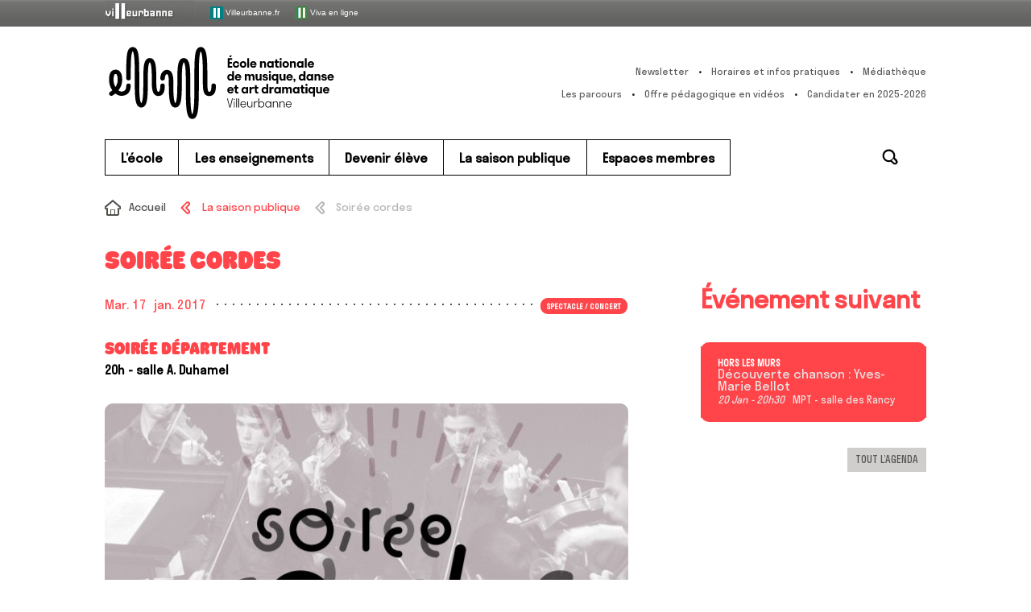

--- FILE ---
content_type: text/html; charset=UTF-8
request_url: https://enm-villeurbanne.fr/saison-publique/soiree-cordes-3/
body_size: 10299
content:
<!doctype html>

<!--[if lt IE 9 ]> <html class="ie8" lang="fr-FR"> <![endif]-->
<!--[if (gt IE 9)|!(IE)]><!--> <html class="loading" lang="fr-FR"> <!--<![endif]-->

<head>

  <meta charset="UTF-8">

  <title>Soirée cordes | ENM VilleurbanneENM &#8211; École nationale de musique, danse et art dramatique de Villeurbanne</title>
  

  <meta name="viewport" content="width=device-width, initial-scale=1.0">
  
  <link rel="stylesheet" href="https://enm-villeurbanne.fr/cms/wp-content/themes/default/style.css">
  <link rel="stylesheet" type="text/css" media="print" href="https://enm-villeurbanne.fr/cms/wp-content/themes/default/print.css" />
  <link rel="pingback" href="https://enm-villeurbanne.fr/cms/xmlrpc.php">

  <link rel="icon" type="image/x-icon" href="https://enm-villeurbanne.fr/cms/wp-content/themes/default/assets/icon/favicon.ico">
  <link rel="shortcut icon" type="image/x-icon" href="https://enm-villeurbanne.fr/cms/wp-content/themes/default/assets/icon/favicon.ico">
  <link rel="shortcut icon" type="image/png" href="https://enm-villeurbanne.fr/cms/wp-content/themes/default/assets/icon/favicon.png">
  <link rel="icon" type="image/gif" href="https://enm-villeurbanne.fr/cms/wp-content/themes/default/assets/icon/favicon.gif">
  <link rel="apple-touch-icon" href="https://enm-villeurbanne.fr/cms/wp-content/themes/default/assets/icon/apple-touch-icon.png">

  <script src="https://enm-villeurbanne.fr/cms/wp-content/themes/default/assets//vendor/modernizr-custom.js"></script>

  <meta name='robots' content='index, follow, max-image-preview:large, max-snippet:-1, max-video-preview:-1' />

	<!-- This site is optimized with the Yoast SEO plugin v23.7 - https://yoast.com/wordpress/plugins/seo/ -->
	<link rel="canonical" href="https://enm-villeurbanne.fr/saison-publique/soiree-cordes-3/" />
	<meta property="og:locale" content="fr_FR" />
	<meta property="og:type" content="article" />
	<meta property="og:title" content="Soirée cordes | ENM Villeurbanne" />
	<meta property="og:description" content="Entrée libre dans la limite des places disponibles" />
	<meta property="og:url" content="https://enm-villeurbanne.fr/saison-publique/soiree-cordes-3/" />
	<meta property="og:site_name" content="ENM - École nationale de musique, danse et art dramatique de Villeurbanne" />
	<meta property="article:modified_time" content="2016-12-21T13:22:26+00:00" />
	<meta property="og:image" content="https://enm-villeurbanne.fr/cms/wp-content/uploads/2016/10/soirée-cordes-web.jpg" />
	<meta property="og:image:width" content="1667" />
	<meta property="og:image:height" content="1250" />
	<meta property="og:image:type" content="image/jpeg" />
	<meta name="twitter:card" content="summary_large_image" />
	<!-- / Yoast SEO plugin. -->


<link rel='dns-prefetch' href='//ajax.googleapis.com' />
<link rel="alternate" type="application/rss+xml" title="ENM - École nationale de musique, danse et art dramatique de Villeurbanne &raquo; Flux" href="https://enm-villeurbanne.fr/feed/" />
<link rel='stylesheet' id='wp-block-library-css' href='https://enm-villeurbanne.fr/cms/wp-includes/css/dist/block-library/style.min.css?ver=2c079310138a8ddf51bd47667ae93581' type='text/css' media='all' />
<style id='classic-theme-styles-inline-css' type='text/css'>
/*! This file is auto-generated */
.wp-block-button__link{color:#fff;background-color:#32373c;border-radius:9999px;box-shadow:none;text-decoration:none;padding:calc(.667em + 2px) calc(1.333em + 2px);font-size:1.125em}.wp-block-file__button{background:#32373c;color:#fff;text-decoration:none}
</style>
<style id='global-styles-inline-css' type='text/css'>
:root{--wp--preset--aspect-ratio--square: 1;--wp--preset--aspect-ratio--4-3: 4/3;--wp--preset--aspect-ratio--3-4: 3/4;--wp--preset--aspect-ratio--3-2: 3/2;--wp--preset--aspect-ratio--2-3: 2/3;--wp--preset--aspect-ratio--16-9: 16/9;--wp--preset--aspect-ratio--9-16: 9/16;--wp--preset--color--black: #000000;--wp--preset--color--cyan-bluish-gray: #abb8c3;--wp--preset--color--white: #ffffff;--wp--preset--color--pale-pink: #f78da7;--wp--preset--color--vivid-red: #cf2e2e;--wp--preset--color--luminous-vivid-orange: #ff6900;--wp--preset--color--luminous-vivid-amber: #fcb900;--wp--preset--color--light-green-cyan: #7bdcb5;--wp--preset--color--vivid-green-cyan: #00d084;--wp--preset--color--pale-cyan-blue: #8ed1fc;--wp--preset--color--vivid-cyan-blue: #0693e3;--wp--preset--color--vivid-purple: #9b51e0;--wp--preset--gradient--vivid-cyan-blue-to-vivid-purple: linear-gradient(135deg,rgba(6,147,227,1) 0%,rgb(155,81,224) 100%);--wp--preset--gradient--light-green-cyan-to-vivid-green-cyan: linear-gradient(135deg,rgb(122,220,180) 0%,rgb(0,208,130) 100%);--wp--preset--gradient--luminous-vivid-amber-to-luminous-vivid-orange: linear-gradient(135deg,rgba(252,185,0,1) 0%,rgba(255,105,0,1) 100%);--wp--preset--gradient--luminous-vivid-orange-to-vivid-red: linear-gradient(135deg,rgba(255,105,0,1) 0%,rgb(207,46,46) 100%);--wp--preset--gradient--very-light-gray-to-cyan-bluish-gray: linear-gradient(135deg,rgb(238,238,238) 0%,rgb(169,184,195) 100%);--wp--preset--gradient--cool-to-warm-spectrum: linear-gradient(135deg,rgb(74,234,220) 0%,rgb(151,120,209) 20%,rgb(207,42,186) 40%,rgb(238,44,130) 60%,rgb(251,105,98) 80%,rgb(254,248,76) 100%);--wp--preset--gradient--blush-light-purple: linear-gradient(135deg,rgb(255,206,236) 0%,rgb(152,150,240) 100%);--wp--preset--gradient--blush-bordeaux: linear-gradient(135deg,rgb(254,205,165) 0%,rgb(254,45,45) 50%,rgb(107,0,62) 100%);--wp--preset--gradient--luminous-dusk: linear-gradient(135deg,rgb(255,203,112) 0%,rgb(199,81,192) 50%,rgb(65,88,208) 100%);--wp--preset--gradient--pale-ocean: linear-gradient(135deg,rgb(255,245,203) 0%,rgb(182,227,212) 50%,rgb(51,167,181) 100%);--wp--preset--gradient--electric-grass: linear-gradient(135deg,rgb(202,248,128) 0%,rgb(113,206,126) 100%);--wp--preset--gradient--midnight: linear-gradient(135deg,rgb(2,3,129) 0%,rgb(40,116,252) 100%);--wp--preset--font-size--small: 13px;--wp--preset--font-size--medium: 20px;--wp--preset--font-size--large: 36px;--wp--preset--font-size--x-large: 42px;--wp--preset--spacing--20: 0.44rem;--wp--preset--spacing--30: 0.67rem;--wp--preset--spacing--40: 1rem;--wp--preset--spacing--50: 1.5rem;--wp--preset--spacing--60: 2.25rem;--wp--preset--spacing--70: 3.38rem;--wp--preset--spacing--80: 5.06rem;--wp--preset--shadow--natural: 6px 6px 9px rgba(0, 0, 0, 0.2);--wp--preset--shadow--deep: 12px 12px 50px rgba(0, 0, 0, 0.4);--wp--preset--shadow--sharp: 6px 6px 0px rgba(0, 0, 0, 0.2);--wp--preset--shadow--outlined: 6px 6px 0px -3px rgba(255, 255, 255, 1), 6px 6px rgba(0, 0, 0, 1);--wp--preset--shadow--crisp: 6px 6px 0px rgba(0, 0, 0, 1);}:where(.is-layout-flex){gap: 0.5em;}:where(.is-layout-grid){gap: 0.5em;}body .is-layout-flex{display: flex;}.is-layout-flex{flex-wrap: wrap;align-items: center;}.is-layout-flex > :is(*, div){margin: 0;}body .is-layout-grid{display: grid;}.is-layout-grid > :is(*, div){margin: 0;}:where(.wp-block-columns.is-layout-flex){gap: 2em;}:where(.wp-block-columns.is-layout-grid){gap: 2em;}:where(.wp-block-post-template.is-layout-flex){gap: 1.25em;}:where(.wp-block-post-template.is-layout-grid){gap: 1.25em;}.has-black-color{color: var(--wp--preset--color--black) !important;}.has-cyan-bluish-gray-color{color: var(--wp--preset--color--cyan-bluish-gray) !important;}.has-white-color{color: var(--wp--preset--color--white) !important;}.has-pale-pink-color{color: var(--wp--preset--color--pale-pink) !important;}.has-vivid-red-color{color: var(--wp--preset--color--vivid-red) !important;}.has-luminous-vivid-orange-color{color: var(--wp--preset--color--luminous-vivid-orange) !important;}.has-luminous-vivid-amber-color{color: var(--wp--preset--color--luminous-vivid-amber) !important;}.has-light-green-cyan-color{color: var(--wp--preset--color--light-green-cyan) !important;}.has-vivid-green-cyan-color{color: var(--wp--preset--color--vivid-green-cyan) !important;}.has-pale-cyan-blue-color{color: var(--wp--preset--color--pale-cyan-blue) !important;}.has-vivid-cyan-blue-color{color: var(--wp--preset--color--vivid-cyan-blue) !important;}.has-vivid-purple-color{color: var(--wp--preset--color--vivid-purple) !important;}.has-black-background-color{background-color: var(--wp--preset--color--black) !important;}.has-cyan-bluish-gray-background-color{background-color: var(--wp--preset--color--cyan-bluish-gray) !important;}.has-white-background-color{background-color: var(--wp--preset--color--white) !important;}.has-pale-pink-background-color{background-color: var(--wp--preset--color--pale-pink) !important;}.has-vivid-red-background-color{background-color: var(--wp--preset--color--vivid-red) !important;}.has-luminous-vivid-orange-background-color{background-color: var(--wp--preset--color--luminous-vivid-orange) !important;}.has-luminous-vivid-amber-background-color{background-color: var(--wp--preset--color--luminous-vivid-amber) !important;}.has-light-green-cyan-background-color{background-color: var(--wp--preset--color--light-green-cyan) !important;}.has-vivid-green-cyan-background-color{background-color: var(--wp--preset--color--vivid-green-cyan) !important;}.has-pale-cyan-blue-background-color{background-color: var(--wp--preset--color--pale-cyan-blue) !important;}.has-vivid-cyan-blue-background-color{background-color: var(--wp--preset--color--vivid-cyan-blue) !important;}.has-vivid-purple-background-color{background-color: var(--wp--preset--color--vivid-purple) !important;}.has-black-border-color{border-color: var(--wp--preset--color--black) !important;}.has-cyan-bluish-gray-border-color{border-color: var(--wp--preset--color--cyan-bluish-gray) !important;}.has-white-border-color{border-color: var(--wp--preset--color--white) !important;}.has-pale-pink-border-color{border-color: var(--wp--preset--color--pale-pink) !important;}.has-vivid-red-border-color{border-color: var(--wp--preset--color--vivid-red) !important;}.has-luminous-vivid-orange-border-color{border-color: var(--wp--preset--color--luminous-vivid-orange) !important;}.has-luminous-vivid-amber-border-color{border-color: var(--wp--preset--color--luminous-vivid-amber) !important;}.has-light-green-cyan-border-color{border-color: var(--wp--preset--color--light-green-cyan) !important;}.has-vivid-green-cyan-border-color{border-color: var(--wp--preset--color--vivid-green-cyan) !important;}.has-pale-cyan-blue-border-color{border-color: var(--wp--preset--color--pale-cyan-blue) !important;}.has-vivid-cyan-blue-border-color{border-color: var(--wp--preset--color--vivid-cyan-blue) !important;}.has-vivid-purple-border-color{border-color: var(--wp--preset--color--vivid-purple) !important;}.has-vivid-cyan-blue-to-vivid-purple-gradient-background{background: var(--wp--preset--gradient--vivid-cyan-blue-to-vivid-purple) !important;}.has-light-green-cyan-to-vivid-green-cyan-gradient-background{background: var(--wp--preset--gradient--light-green-cyan-to-vivid-green-cyan) !important;}.has-luminous-vivid-amber-to-luminous-vivid-orange-gradient-background{background: var(--wp--preset--gradient--luminous-vivid-amber-to-luminous-vivid-orange) !important;}.has-luminous-vivid-orange-to-vivid-red-gradient-background{background: var(--wp--preset--gradient--luminous-vivid-orange-to-vivid-red) !important;}.has-very-light-gray-to-cyan-bluish-gray-gradient-background{background: var(--wp--preset--gradient--very-light-gray-to-cyan-bluish-gray) !important;}.has-cool-to-warm-spectrum-gradient-background{background: var(--wp--preset--gradient--cool-to-warm-spectrum) !important;}.has-blush-light-purple-gradient-background{background: var(--wp--preset--gradient--blush-light-purple) !important;}.has-blush-bordeaux-gradient-background{background: var(--wp--preset--gradient--blush-bordeaux) !important;}.has-luminous-dusk-gradient-background{background: var(--wp--preset--gradient--luminous-dusk) !important;}.has-pale-ocean-gradient-background{background: var(--wp--preset--gradient--pale-ocean) !important;}.has-electric-grass-gradient-background{background: var(--wp--preset--gradient--electric-grass) !important;}.has-midnight-gradient-background{background: var(--wp--preset--gradient--midnight) !important;}.has-small-font-size{font-size: var(--wp--preset--font-size--small) !important;}.has-medium-font-size{font-size: var(--wp--preset--font-size--medium) !important;}.has-large-font-size{font-size: var(--wp--preset--font-size--large) !important;}.has-x-large-font-size{font-size: var(--wp--preset--font-size--x-large) !important;}
:where(.wp-block-post-template.is-layout-flex){gap: 1.25em;}:where(.wp-block-post-template.is-layout-grid){gap: 1.25em;}
:where(.wp-block-columns.is-layout-flex){gap: 2em;}:where(.wp-block-columns.is-layout-grid){gap: 2em;}
:root :where(.wp-block-pullquote){font-size: 1.5em;line-height: 1.6;}
</style>
<link rel='stylesheet' id='osm-map-css-css' href='https://enm-villeurbanne.fr/cms/wp-content/plugins/osm/css/osm_map.css?ver=2c079310138a8ddf51bd47667ae93581' type='text/css' media='all' />
<link rel='stylesheet' id='osm-ol3-css-css' href='https://enm-villeurbanne.fr/cms/wp-content/plugins/osm/js/OL/7.1.0/ol.css?ver=2c079310138a8ddf51bd47667ae93581' type='text/css' media='all' />
<link rel='stylesheet' id='osm-ol3-ext-css-css' href='https://enm-villeurbanne.fr/cms/wp-content/plugins/osm/css/osm_map_v3.css?ver=2c079310138a8ddf51bd47667ae93581' type='text/css' media='all' />
<link rel='stylesheet' id='page-list-style-css' href='https://enm-villeurbanne.fr/cms/wp-content/plugins/page-list/css/page-list.css?ver=5.9' type='text/css' media='all' />
<link rel='stylesheet' id='responsive-lightbox-nivo-css' href='https://enm-villeurbanne.fr/cms/wp-content/plugins/responsive-lightbox/assets/nivo/nivo-lightbox.min.css?ver=1.3.1' type='text/css' media='all' />
<link rel='stylesheet' id='responsive-lightbox-nivo-default-css' href='https://enm-villeurbanne.fr/cms/wp-content/plugins/responsive-lightbox/assets/nivo/themes/default/default.css?ver=1.3.1' type='text/css' media='all' />
<link rel='stylesheet' id='newsletter-css' href='https://enm-villeurbanne.fr/cms/wp-content/plugins/newsletter/style.css?ver=9.1.0' type='text/css' media='all' />
<script type="text/javascript" src="https://ajax.googleapis.com/ajax/libs/jquery/1.10.2/jquery.min.js?ver=latest" id="jquery-js"></script>
<script type="text/javascript" src="https://enm-villeurbanne.fr/cms/wp-content/plugins/osm/js/OL/2.13.1/OpenLayers.js?ver=2c079310138a8ddf51bd47667ae93581" id="osm-ol-library-js"></script>
<script type="text/javascript" src="https://enm-villeurbanne.fr/cms/wp-content/plugins/osm/js/OSM/openlayers/OpenStreetMap.js?ver=2c079310138a8ddf51bd47667ae93581" id="osm-osm-library-js"></script>
<script type="text/javascript" src="https://enm-villeurbanne.fr/cms/wp-content/plugins/osm/js/OSeaM/harbours.js?ver=2c079310138a8ddf51bd47667ae93581" id="osm-harbours-library-js"></script>
<script type="text/javascript" src="https://enm-villeurbanne.fr/cms/wp-content/plugins/osm/js/OSeaM/map_utils.js?ver=2c079310138a8ddf51bd47667ae93581" id="osm-map-utils-library-js"></script>
<script type="text/javascript" src="https://enm-villeurbanne.fr/cms/wp-content/plugins/osm/js/OSeaM/utilities.js?ver=2c079310138a8ddf51bd47667ae93581" id="osm-utilities-library-js"></script>
<script type="text/javascript" src="https://enm-villeurbanne.fr/cms/wp-content/plugins/osm/js/osm-plugin-lib.js?ver=2c079310138a8ddf51bd47667ae93581" id="OsmScript-js"></script>
<script type="text/javascript" src="https://enm-villeurbanne.fr/cms/wp-content/plugins/osm/js/polyfill/v2/polyfill.min.js?features=requestAnimationFrame%2CElement.prototype.classList%2CURL&amp;ver=2c079310138a8ddf51bd47667ae93581" id="osm-polyfill-js"></script>
<script type="text/javascript" src="https://enm-villeurbanne.fr/cms/wp-content/plugins/osm/js/OL/7.1.0/ol.js?ver=2c079310138a8ddf51bd47667ae93581" id="osm-ol3-library-js"></script>
<script type="text/javascript" src="https://enm-villeurbanne.fr/cms/wp-content/plugins/osm/js/osm-v3-plugin-lib.js?ver=2c079310138a8ddf51bd47667ae93581" id="osm-ol3-ext-library-js"></script>
<script type="text/javascript" src="https://enm-villeurbanne.fr/cms/wp-content/plugins/osm/js/osm-metabox-events.js?ver=2c079310138a8ddf51bd47667ae93581" id="osm-ol3-metabox-events-js"></script>
<script type="text/javascript" src="https://enm-villeurbanne.fr/cms/wp-content/plugins/osm/js/osm-startup-lib.js?ver=2c079310138a8ddf51bd47667ae93581" id="osm-map-startup-js"></script>
<script type="text/javascript" src="https://enm-villeurbanne.fr/cms/wp-content/plugins/responsive-lightbox/assets/infinitescroll/infinite-scroll.pkgd.min.js?ver=4.0.1" id="responsive-lightbox-infinite-scroll-js"></script>
<script type="text/javascript"> 

/**  all layers have to be in this global array - in further process each map will have something like vectorM[map_ol3js_n][layer_n] */
var vectorM = [[]];


/** put translations from PHP/mo to JavaScript */
var translations = [];

/** global GET-Parameters */
var HTTP_GET_VARS = [];

</script><!-- OSM plugin V6.1.9: did not add geo meta tags. --> 
<!-- Analytics by WP Statistics - https://wp-statistics.com -->
<link rel="icon" href="https://enm-villeurbanne.fr/cms/wp-content/uploads/2023/12/cropped-favicon-enm-noir-icon-app-512px-32x32.png" sizes="32x32" />
<link rel="icon" href="https://enm-villeurbanne.fr/cms/wp-content/uploads/2023/12/cropped-favicon-enm-noir-icon-app-512px-192x192.png" sizes="192x192" />
<link rel="apple-touch-icon" href="https://enm-villeurbanne.fr/cms/wp-content/uploads/2023/12/cropped-favicon-enm-noir-icon-app-512px-180x180.png" />
<meta name="msapplication-TileImage" content="https://enm-villeurbanne.fr/cms/wp-content/uploads/2023/12/cropped-favicon-enm-noir-icon-app-512px-270x270.png" />

</head>

<body class="evenement-template-default single single-evenement postid-6144 evenement-soiree-cordes-3">



<div id="navigTop">
  <div id="top" class="center">
    
    <a href="https://www.villeurbanne.fr/" target="_blank" title="villeurbanne.fr - S’ouvre dans une nouvelle fenêtre">
    <img src="https://enm-villeurbanne.fr/cms/wp-content/themes/default/assets//images/topbar_villeurbanneTxt.jpg" alt="Ville de Villeurbanne">
    </a>
    
    <a href="https://www.villeurbanne.fr/" target="_blank" title="villeurbanne.fr - S’ouvre dans une nouvelle fenêtre">
      <img alt="Villeurbanne" src="https://enm-villeurbanne.fr/cms/wp-content/themes/default/assets//images/picto_villeurbanne.gif">
      Villeurbanne.fr
    </a>
    
    <a href="https://viva.villeurbanne.fr/" target="_blank">
      <img alt="Viva en ligne" src="https://enm-villeurbanne.fr/cms/wp-content/themes/default/assets//images/picto_viva.png">
      Viva en ligne
    </a>
    
  </div>
</div>






<header class="header">




  <div class="main-header">

    <div class="header-logo"><a class="background-rainbow" href="https://enm-villeurbanne.fr">ENM &#8211; École nationale de musique, danse et art dramatique de Villeurbanne</a></div>

    <nav class="secondary-navigation">
      <ul id="menu-outils-header" class=""><li id="menu-item-4520" class="newsletter menu-item menu-item-type-post_type menu-item-object-page menu-item-4520 menu-item-?page_id=4454"><a href="https://enm-villeurbanne.fr/?page_id=4454">Newsletter</a></li><li id="menu-item-94" class="infos menu-item menu-item-type-post_type menu-item-object-page menu-item-94 menu-item-infos-pratiques"><a href="https://enm-villeurbanne.fr/ecole/infos-pratiques/">Horaires et infos pratiques</a></li><li id="menu-item-95" class="media menu-item menu-item-type-post_type menu-item-object-page menu-item-95 menu-item-mediatheque"><a href="https://enm-villeurbanne.fr/secondaires/mediatheque/">Médiathèque</a></li>
</ul><ul id="menu-secondaire" class=""><li id="menu-item-15035" class="menu-item menu-item-type-post_type menu-item-object-page menu-item-15035 menu-item-les-parcours"><a href="https://enm-villeurbanne.fr/enseignements/offre-pedagogique/les-parcours/">Les parcours</a></li><li id="menu-item-22466" class="menu-item menu-item-type-post_type menu-item-object-page menu-item-22466 menu-item-offre-pedagogique-en-videos"><a href="https://enm-villeurbanne.fr/enseignements/offre-pedagogique/offre-pedagogique-en-videos/">Offre pédagogique en vidéos</a></li><li id="menu-item-26903" class="menu-item menu-item-type-post_type menu-item-object-page menu-item-26903 menu-item-comment-candidater"><a href="https://enm-villeurbanne.fr/devenir-eleve/comment-candidater/">Candidater en 2025-2026</a></li>
</ul>    </nav>
    
    <div class="toggle-menu-button">MENU</div>
    
  </div> <!-- /.main-header -->




  <nav class="main-navigation"> <div class="wrap">

    <ul id="menu-principal" class="dl-menu dropdown-first"><li id="menu-item-44" class="menu-item color-maroon menu-item-type-post_type menu-item-object-page menu-item-has-children menu-item-44 menu-item-ecole"><a href="https://enm-villeurbanne.fr/ecole/">L’école</a><ul class='sub-menu dl-submenu dropdown-second'><li id="menu-item-121" class="menu-item menu-item-type-post_type menu-item-object-page menu-item-has-children menu-item-121 menu-item-presentation"><a href="https://enm-villeurbanne.fr/ecole/presentation/">Présentation</a><ul class='sub-menu dl-submenu dropdown-third'><li id="menu-item-1060" class="menu-item menu-item-type-post_type menu-item-object-page menu-item-1060 menu-item-missions-et-valeurs"><a href="https://enm-villeurbanne.fr/ecole/presentation/missions-et-valeurs/">Missions et valeurs</a></li><li id="menu-item-1099" class="menu-item menu-item-type-post_type menu-item-object-page menu-item-1099 menu-item-lenm-en-chiffres"><a href="https://enm-villeurbanne.fr/ecole/presentation/lenm-en-chiffres/">L’ENM en chiffres</a></li><li id="menu-item-307" class="menu-item menu-item-type-post_type menu-item-object-page menu-item-307 menu-item-visite-guidee"><a href="https://enm-villeurbanne.fr/ecole/presentation/visite-guidee/">Visite guidée</a></li><li id="menu-item-2534" class="menu-item menu-item-type-post_type menu-item-object-page menu-item-2534 menu-item-petite-histoire-de-lenm"><a href="https://enm-villeurbanne.fr/ecole/presentation/petite-histoire-de-lenm/">Petite histoire de l’ENM</a></li></ul></li><li id="menu-item-120" class="menu-item menu-item-type-post_type menu-item-object-page menu-item-has-children menu-item-120 menu-item-organisation"><a href="https://enm-villeurbanne.fr/ecole/organisation/">Organisation</a><ul class='sub-menu dl-submenu dropdown-third'><li id="menu-item-12848" class="menu-item menu-item-type-post_type menu-item-object-page menu-item-12848 menu-item-le-syndicat-mixte-de-gestion"><a href="https://enm-villeurbanne.fr/ecole/organisation/le-syndicat-mixte-de-gestion/">Le syndicat mixte de gestion</a></li><li id="menu-item-315" class="menu-item menu-item-type-post_type menu-item-object-page menu-item-315 menu-item-lequipe-administrative-et-technique"><a href="https://enm-villeurbanne.fr/ecole/organisation/lequipe-administrative-et-technique/">L’équipe administrative et technique</a></li><li id="menu-item-1776" class="menu-item menu-item-type-post_type menu-item-object-page menu-item-1776 menu-item-lequipe-pedagogique"><a href="https://enm-villeurbanne.fr/ecole/organisation/lequipe-pedagogique/">L’équipe pédagogique</a></li><li id="menu-item-17229" class="menu-item menu-item-type-post_type menu-item-object-page menu-item-17229 menu-item-association-des-eleves-et-parents-deleves-aepe-de-lenm"><a href="https://enm-villeurbanne.fr/ecole/organisation/association-des-eleves-et-parents-deleves-aepe-de-lenm/">Association des élèves et parents d’élèves</a></li><li id="menu-item-18934" class="menu-item menu-item-type-post_type menu-item-object-page menu-item-18934 menu-item-instances-de-concertation-de-lenm"><a href="https://enm-villeurbanne.fr/ecole/organisation/instances-de-concertation-de-lenm/">Instances de concertation</a></li><li id="menu-item-12595" class="menu-item menu-item-type-post_type menu-item-object-page menu-item-12595 menu-item-recrutement"><a href="https://enm-villeurbanne.fr/ecole/organisation/recrutement/">Recrutement</a></li></ul></li><li id="menu-item-20394" class="menu-item menu-item-type-post_type menu-item-object-page menu-item-has-children menu-item-20394 menu-item-une-ecole-bienveillante"><a href="https://enm-villeurbanne.fr/ecole/une-ecole-bienveillante/">Une école inclusive</a><ul class='sub-menu dl-submenu dropdown-third'><li id="menu-item-20396" class="menu-item menu-item-type-post_type menu-item-object-page menu-item-20396 menu-item-accueillir-le-handicap"><a href="https://enm-villeurbanne.fr/ecole/une-ecole-bienveillante/accueillir-le-handicap/">Accueillir le handicap</a></li><li id="menu-item-20397" class="menu-item menu-item-type-post_type menu-item-object-page menu-item-20397 menu-item-signalez-les-discriminations"><a href="https://enm-villeurbanne.fr/ecole/une-ecole-bienveillante/signalez-les-discriminations/">Signalez les discriminations</a></li></ul></li><li id="menu-item-118" class="menu-item menu-item-type-post_type menu-item-object-page menu-item-has-children menu-item-118 menu-item-actions-culturelles"><a href="https://enm-villeurbanne.fr/ecole/actions-culturelles/">Actions culturelles</a><ul class='sub-menu dl-submenu dropdown-third'><li id="menu-item-290" class="menu-item menu-item-type-post_type menu-item-object-page menu-item-290 menu-item-la-saison-de-spectacles"><a href="https://enm-villeurbanne.fr/ecole/actions-culturelles/la-saison-de-spectacles/">La saison de spectacles</a></li><li id="menu-item-294" class="menu-item menu-item-type-post_type menu-item-object-page menu-item-294 menu-item-partenariats"><a href="https://enm-villeurbanne.fr/ecole/actions-culturelles/partenariats/">Partenariats</a></li><li id="menu-item-291" class="menu-item menu-item-type-post_type menu-item-object-page menu-item-291 menu-item-dans-les-quartiers"><a href="https://enm-villeurbanne.fr/ecole/actions-culturelles/dans-les-quartiers/">Dans les quartiers</a></li><li id="menu-item-18176" class="menu-item menu-item-type-post_type menu-item-object-page menu-item-18176 menu-item-programmation-scolaire"><a href="https://enm-villeurbanne.fr/ecole/actions-culturelles/programmation-scolaire/">Programmation scolaire</a></li></ul></li><li id="menu-item-1000" class="menu-item menu-item-type-post_type menu-item-object-page menu-item-has-children menu-item-1000 menu-item-centre-de-ressources-documentaires"><a href="https://enm-villeurbanne.fr/ecole/centre-de-ressources-documentaires/">Médiathèque</a><ul class='sub-menu dl-submenu dropdown-third'><li id="menu-item-119" class="menu-item menu-item-type-post_type menu-item-object-page menu-item-119 menu-item-presentation-du-crd"><a href="https://enm-villeurbanne.fr/ecole/centre-de-ressources-documentaires/presentation-du-crd/">Présentation de la médiathèque</a></li><li id="menu-item-1001" class="menu-item menu-item-type-post_type menu-item-object-page menu-item-1001 menu-item-actualites-du-crd"><a href="https://enm-villeurbanne.fr/ecole/centre-de-ressources-documentaires/actualites-du-crd/">Les [I.nwi] de la Doc’</a></li><li id="menu-item-1182" class="menu-item menu-item-type-post_type menu-item-object-page menu-item-1182 menu-item-crd-pratique"><a href="https://enm-villeurbanne.fr/ecole/centre-de-ressources-documentaires/crd-pratique/">Médiathèque : pratique</a></li></ul></li><li id="menu-item-122" class="menu-item menu-item-type-post_type menu-item-object-page menu-item-has-children menu-item-122 menu-item-studio-denregistrement"><a href="https://enm-villeurbanne.fr/ecole/studio-denregistrement/">Studio d’enregistrement</a><ul class='sub-menu dl-submenu dropdown-third'><li id="menu-item-955" class="menu-item menu-item-type-post_type menu-item-object-page menu-item-955 menu-item-presentation-du-studio"><a href="https://enm-villeurbanne.fr/ecole/studio-denregistrement/presentation-du-studio/">Présentation du studio</a></li><li id="menu-item-303" class="menu-item menu-item-type-post_type menu-item-object-page menu-item-303 menu-item-les-risques-auditifs"><a href="https://enm-villeurbanne.fr/ecole/studio-denregistrement/les-risques-auditifs/">Les risques auditifs</a></li></ul></li><li id="menu-item-123" class="menu-item menu-item-type-post_type menu-item-object-page menu-item-123 menu-item-infos-pratiques"><a href="https://enm-villeurbanne.fr/ecole/infos-pratiques/">Horaires et infos pratiques</a></li></ul></li><li id="menu-item-45" class="menu-item color-crimson menu-item-type-post_type menu-item-object-page menu-item-has-children menu-item-45 menu-item-enseignements"><a href="https://enm-villeurbanne.fr/enseignements/">Les enseignements</a><ul class='sub-menu dl-submenu dropdown-second'><li id="menu-item-14822" class="menu-item menu-item-type-post_type menu-item-object-page menu-item-has-children menu-item-14822 menu-item-offre-pedagogique"><a href="https://enm-villeurbanne.fr/enseignements/offre-pedagogique/">Offre pédagogique</a><ul class='sub-menu dl-submenu dropdown-third'><li id="menu-item-12509" class="menu-item menu-item-type-post_type menu-item-object-page menu-item-12509 menu-item-les-disciplines-par-age"><a href="https://enm-villeurbanne.fr/enseignements/offre-pedagogique/les-disciplines-par-age/">Les disciplines par âge</a></li><li id="menu-item-1914" class="menu-item menu-item-type-post_type menu-item-object-page menu-item-1914 menu-item-index-alphabetique"><a href="https://enm-villeurbanne.fr/enseignements/offre-pedagogique/index-alphabetique/">Index alphabétique</a></li><li id="menu-item-14825" class="menu-item menu-item-type-post_type menu-item-object-page menu-item-14825 menu-item-les-parcours"><a href="https://enm-villeurbanne.fr/enseignements/offre-pedagogique/les-parcours/">Les parcours</a></li><li id="menu-item-14824" class="menu-item menu-item-type-post_type menu-item-object-page menu-item-14824 menu-item-apprendre-autrement-dispositifs-pedagogiques-en-musique"><a href="https://enm-villeurbanne.fr/enseignements/offre-pedagogique/apprendre-autrement-dispositifs-pedagogiques-en-musique/">Apprendre autrement (dispositifs pédagogiques en musique)</a></li><li id="menu-item-20284" class="menu-item menu-item-type-post_type menu-item-object-page menu-item-20284 menu-item-offre-pedagogique-en-videos"><a href="https://enm-villeurbanne.fr/enseignements/offre-pedagogique/offre-pedagogique-en-videos/">Offre pédagogique en vidéos</a></li></ul></li><li id="menu-item-103" class="menu-item menu-item-type-post_type menu-item-object-page menu-item-has-children menu-item-103 menu-item-musique"><a href="https://enm-villeurbanne.fr/enseignements/musique/">Musique</a><ul class='sub-menu dl-submenu dropdown-third'><li id="menu-item-336" class="menu-item menu-item-type-post_type menu-item-object-page menu-item-336 menu-item-chanson"><a href="https://enm-villeurbanne.fr/enseignements/musique/chanson/">Chanson</a></li><li id="menu-item-347" class="menu-item menu-item-type-post_type menu-item-object-page menu-item-347 menu-item-classique-contemporain"><a href="https://enm-villeurbanne.fr/enseignements/musique/classique-contemporain/">Classique à contemporain</a></li><li id="menu-item-104" class="menu-item menu-item-type-post_type menu-item-object-page menu-item-104 menu-item-formation-musicale"><a href="https://enm-villeurbanne.fr/enseignements/musique/formation-musicale/">Formation musicale</a></li><li id="menu-item-105" class="menu-item menu-item-type-post_type menu-item-object-page menu-item-105 menu-item-jazz"><a href="https://enm-villeurbanne.fr/enseignements/musique/jazz/">Jazz</a></li><li id="menu-item-106" class="menu-item menu-item-type-post_type menu-item-object-page menu-item-106 menu-item-musiques-anciennes"><a href="https://enm-villeurbanne.fr/enseignements/musique/musiques-anciennes/">Musiques anciennes</a></li><li id="menu-item-107" class="menu-item menu-item-type-post_type menu-item-object-page menu-item-107 menu-item-musiques-traditionnelles"><a href="https://enm-villeurbanne.fr/enseignements/musique/musiques-traditionnelles/">Musiques traditionnelles</a></li><li id="menu-item-108" class="menu-item menu-item-type-post_type menu-item-object-page menu-item-108 menu-item-rock-et-musiques-amplifiees"><a href="https://enm-villeurbanne.fr/enseignements/musique/rock-et-musiques-amplifiees/">Rock et musiques amplifiées</a></li></ul></li><li id="menu-item-3986" class="menu-item menu-item-type-post_type menu-item-object-page menu-item-has-children menu-item-3986 menu-item-ateliers-transversaux-master-class"><a href="https://enm-villeurbanne.fr/enseignements/ateliers-transversaux-master-class/">Ateliers / master-class / conférences</a><ul class='sub-menu dl-submenu dropdown-third'><li id="menu-item-3985" class="menu-item menu-item-type-post_type menu-item-object-page menu-item-3985 menu-item-ateliers-uv-dinvention"><a href="https://enm-villeurbanne.fr/enseignements/ateliers-transversaux-master-class/ateliers-uv-dinvention/">Ateliers UV d’invention</a></li><li id="menu-item-27411" class="menu-item menu-item-type-post_type menu-item-object-page menu-item-27411 menu-item-masterclass-25-26"><a href="https://enm-villeurbanne.fr/enseignements/ateliers-transversaux-master-class/masterclass-25-26/">Masterclass 25-26</a></li><li id="menu-item-27412" class="menu-item menu-item-type-post_type menu-item-object-page menu-item-27412 menu-item-cycle-culture-artistique-25-26"><a href="https://enm-villeurbanne.fr/la-saison-publique/cycle-culture-artistique-25-26/">Cycle culture artistique 25-26</a></li></ul></li><li id="menu-item-47" class="menu-item menu-item-type-post_type menu-item-object-page menu-item-47 menu-item-danse"><a href="https://enm-villeurbanne.fr/enseignements/danse/">Danse</a></li><li id="menu-item-48" class="menu-item menu-item-type-post_type menu-item-object-page menu-item-48 menu-item-theatre"><a href="https://enm-villeurbanne.fr/enseignements/theatre/">Théâtre</a></li><li id="menu-item-46" class="menu-item menu-item-type-post_type menu-item-object-page menu-item-46 menu-item-eveil"><a href="https://enm-villeurbanne.fr/enseignements/eveil/">Éveil</a></li><li id="menu-item-25827" class="menu-item menu-item-type-post_type menu-item-object-page menu-item-25827 menu-item-ppes"><a href="https://enm-villeurbanne.fr/enseignements/ppes/">PPES</a></li><li id="menu-item-49" class="menu-item menu-item-type-post_type menu-item-object-page menu-item-49 menu-item-hors-les-murs"><a href="https://enm-villeurbanne.fr/enseignements/hors-les-murs/">Hors les murs</a></li></ul></li><li id="menu-item-51" class="menu-item color-marine menu-item-type-post_type menu-item-object-page menu-item-has-children menu-item-51 menu-item-devenir-eleve"><a href="https://enm-villeurbanne.fr/devenir-eleve/">Devenir élève</a><ul class='sub-menu dl-submenu dropdown-second'><li id="menu-item-14832" class="menu-item menu-item-type-post_type menu-item-object-page menu-item-14832 menu-item-comment-candidater"><a href="https://enm-villeurbanne.fr/devenir-eleve/comment-candidater/">Comment candidater pour 2025-2026 ?</a></li><li id="menu-item-14831" class="menu-item menu-item-type-post_type menu-item-object-page menu-item-14831 menu-item-combien-ca-coute"><a href="https://enm-villeurbanne.fr/devenir-eleve/combien-ca-coute/">Combien ça coûte ?</a></li><li id="menu-item-15677" class="menu-item menu-item-type-post_type menu-item-object-page menu-item-15677 menu-item-lecole-au-quotidien"><a href="https://enm-villeurbanne.fr/devenir-eleve/lecole-au-quotidien/">L’école au quotidien</a></li><li id="menu-item-14961" class="menu-item menu-item-type-post_type menu-item-object-page menu-item-14961 menu-item-documents-a-telecharger"><a href="https://enm-villeurbanne.fr/devenir-eleve/documents-a-telecharger/">Documents à télécharger</a></li></ul></li><li id="menu-item-87" class="menu-item color-violet menu-item-type-custom menu-item-object-custom menu-item-has-children menu-item-87 menu-item-la-saison-publique"><a href="https://www.enm-villeurbanne.fr/cms/saison-publique/">La saison publique</a><ul class='sub-menu dl-submenu dropdown-second'><li id="menu-item-437" class="menu-item menu-item-type-custom menu-item-object-custom menu-item-437 menu-item-tout-lagenda"><a href="https://www.enm-villeurbanne.fr/saison-publique/">Tout l&rsquo;agenda</a></li><li id="menu-item-761" class="menu-item menu-item-type-post_type menu-item-object-page menu-item-has-children menu-item-761 menu-item-la-saison-publique"><a href="https://enm-villeurbanne.fr/la-saison-publique/">La saison publique</a><ul class='sub-menu dl-submenu dropdown-third'><li id="menu-item-27283" class="menu-item menu-item-type-post_type menu-item-object-page menu-item-27283 menu-item-presentation-de-la-saison-25-26"><a href="https://enm-villeurbanne.fr/ecole/actions-culturelles/la-saison-de-spectacles/presentation-de-la-saison-25-26/">Présentation de la saison 25-26</a></li><li id="menu-item-27276" class="menu-item menu-item-type-post_type menu-item-object-page menu-item-27276 menu-item-cycle-culture-artistique-25-26"><a href="https://enm-villeurbanne.fr/la-saison-publique/cycle-culture-artistique-25-26/">Cycle culture artistique 25-26</a></li><li id="menu-item-27275" class="menu-item menu-item-type-post_type menu-item-object-page menu-item-27275 menu-item-masterclass-25-26"><a href="https://enm-villeurbanne.fr/enseignements/ateliers-transversaux-master-class/masterclass-25-26/">Masterclass 25-26</a></li><li id="menu-item-6996" class="menu-item menu-item-type-post_type menu-item-object-page menu-item-6996 menu-item-les-partenaires-de-la-saison-publique"><a href="https://enm-villeurbanne.fr/la-saison-publique/les-partenaires-de-la-saison-publique/">Les partenaires de la saison publique</a></li><li id="menu-item-759" class="menu-item menu-item-type-post_type menu-item-object-page menu-item-759 menu-item-les-concerts-nomades"><a href="https://enm-villeurbanne.fr/la-saison-publique/les-concerts-nomades/">Les concerts nomades</a></li></ul></li><li id="menu-item-22698" class="menu-item menu-item-type-post_type menu-item-object-page menu-item-has-children menu-item-22698 menu-item-temps-forts"><a href="https://enm-villeurbanne.fr/la-saison-publique/temps-forts/">Temps forts</a><ul class='sub-menu dl-submenu dropdown-third'><li id="menu-item-27525" class="menu-item menu-item-type-post_type menu-item-object-page menu-item-27525 menu-item-semaine-de-la-culture-et-de-la-creation"><a href="https://enm-villeurbanne.fr/la-saison-publique/semaine-de-la-culture-et-de-la-creation/">SEMAINE DE LA CULTURE ET DE LA CRÉATION</a></li><li id="menu-item-26114" class="menu-item menu-item-type-post_type menu-item-object-page menu-item-26114 menu-item-solstice%c2%b7s-festival-de-la-creation-amateur"><a href="https://enm-villeurbanne.fr/solstice%c2%b7s-festival-de-la-creation-amateur/">SOLSTICE·S – FESTIVAL DE LA CRÉATION AMATEUR</a></li><li id="menu-item-25309" class="menu-item menu-item-type-post_type menu-item-object-page menu-item-25309 menu-item-douces-memoires-lexposition"><a href="https://enm-villeurbanne.fr/la-saison-publique/temps-forts/douces-memoires-lexposition/">DOUCES MÉMOIRES – L’EXPOSITION</a></li></ul></li><li id="menu-item-1300" class="menu-item menu-item-type-post_type menu-item-object-page menu-item-has-children menu-item-1300 menu-item-la-saison-pratique"><a href="https://enm-villeurbanne.fr/la-saison-publique/la-saison-pratique/">La saison pratique</a><ul class='sub-menu dl-submenu dropdown-third'><li id="menu-item-1328" class="menu-item menu-item-type-post_type menu-item-object-page menu-item-1328 menu-item-reservations"><a href="https://enm-villeurbanne.fr/la-saison-publique/la-saison-pratique/reservations/">Réservations et accueil des spectateurs</a></li></ul></li><li id="menu-item-568" class="menu-item menu-item-type-post_type menu-item-object-page menu-item-568 menu-item-multimedia"><a href="https://enm-villeurbanne.fr/la-saison-publique/multimedia/">Multimédia</a></li></ul></li><li id="menu-item-24387" class="menu-item color-maroon menu-item-type-custom menu-item-object-custom menu-item-has-children menu-item-24387 menu-item-espaces-membres"><a>Espaces membres</a><ul class='sub-menu dl-submenu dropdown-second'><li id="menu-item-24388" class="menu-item menu-item-type-custom menu-item-object-custom menu-item-24388 menu-item-mes-demarches-administratives-via-mon-extranet-usager"><a href="https://www.imuse-villeurbanne.fr/extranet/extranet2/portail_nc.php?p=nc_connexion&#038;t=usager">Mes démarches administratives via mon extranet Usager</a></li><li id="menu-item-16689" class="menu-item menu-item-type-custom menu-item-object-custom menu-item-16689 menu-item-espace-membres"><a href="https://www.laclasse.com">Mes outils pédagogiques via mon compte laclasse.com</a></li></ul></li>
</ul>    
    <div class="header-search collapsed">
      <form role="search" method="get" id="searchform" class="searchform" action="https://enm-villeurbanne.fr/">
        <label class="screen-reader-text" for="s">Recherche pour :</label>
        <span class="field"><input type="text" value="" name="s" id="s" placeholder="Rechercher" required="required"></span>
        <button type="submit" name="submit" id="submit">Rechercher</button>
        <a href="#" class="header-search-submit">Rechercher</a>
      </form>
    </div>

    <div class="secondary-placeholder"></div>

  </div> </nav>
  <!-- main-navigation -->
  
  <div class="nav-decaration color-violet"><div class="wrap"></div></div>


</header>










  <div class="breadcrumbs-element color-violet"> <div class="breadcrumbs-wrapper">
    <ul class="breadcrumbs-list"> <li class="home"><a href="https://enm-villeurbanne.fr/">Accueil</a></li><li><a href="https://enm-villeurbanne.fr/saison-publique">La saison publique</a></li><li class="current"><a href="https://enm-villeurbanne.fr/saison-publique/soiree-cordes-3/">Soirée cordes</a></li> </ul>
  </div> </div>



<div class="content-wrapper color-violet">

  <div class="main-content">


  <article class="post article-soiree-cordes-3 color-violet">


    <h1 class="page-main-title">Soirée cordes</h1>


		

<div class="date-element">
<p class="date-left"><span class="date-day">mar. 17</span> <span class="date-month">Jan. 2017</span></p>



<span class="dotted-divider"></span>
<p class="date-right"><a class="date-category" data-term-id="13">Spectacle / concert</a></p>
</div><!-- /.date-element -->


					
			<p class="category-title">Soirée département </p>			
			<p class="news-place"><span class="date-time">20h</span>			 - salle A. Duhamel</p>			
		

		<div class="table-of-contents" style="display: none;"></div>

    <div id='gallery-1' class='gallery carrousel galleryid-6144 gallery-columns-3 gallery-size-medium'><dl class='gallery-item'>
			<dt class='gallery-icon landscape'>
				<a href='https://enm-villeurbanne.fr/cms/wp-content/uploads/2016/10/soirée-cordes-web.jpg' title="" data-rl_title="" class="rl-gallery-link" data-rl_caption="" data-rel="lightbox-gallery-1"><img fetchpriority="high" decoding="async" width="650" height="335" src="https://enm-villeurbanne.fr/cms/wp-content/uploads/2016/10/soirée-cordes-web-650x335.jpg" class="attachment-medium size-medium" alt="" /></a>
			</dt></dl><dl class='gallery-item'>
			<dt class='gallery-icon landscape'>
				<a href='https://enm-villeurbanne.fr/cms/wp-content/uploads/2015/09/enm-ecole-nationale-de-musique-danse-et-art-dramatique-de-villeurbanne-soiree-cordes-2-soiree-cordes.jpg' title="" data-rl_title="" class="rl-gallery-link" data-rl_caption="" data-rel="lightbox-gallery-1"><img decoding="async" width="650" height="335" src="https://enm-villeurbanne.fr/cms/wp-content/uploads/2015/09/enm-ecole-nationale-de-musique-danse-et-art-dramatique-de-villeurbanne-soiree-cordes-2-soiree-cordes-650x335.jpg" class="attachment-medium size-medium" alt="" /></a>
			</dt></dl>
			<br style='clear: both' />
		</div>

<p>Au programme :</p>
<ul>
<li>musique de chambre</li>
<li>orchestre à cordes : œuvres de Béla Bartók, Benjamin Britten, Dmitri Chostakovitch, Carl Reinecke</li>
</ul>
<p><em>Entrée libre dans la limite des places disponibles</em></p>



  </article> <!-- /post -->


</div>
<!-- /.main-content -->

<div class="sidebar-content">

    




	<div class="sidebar-block-wrapper">
		<h2 class="sidebar-title agenda-title">Événement suivant</h2>
		<div class="sidebar-block block-right block-agenda">
			
<div class="event-block event-item" data-timestamp="01-20-2017">

  <p class="event-category"><a href="#">Hors les murs</a></p>
  <p class="event-title"><a href="https://enm-villeurbanne.fr/saison-publique/decouverte-chanson-5/">Découverte chanson : Yves-Marie Bellot</a></p>

	<p>
		    <span class="event-date">20 Jan</span>
	    <span class="event-time">20h30</span>
	    <span class="event-place">MPT - salle des Rancy</span>
		</p>

</div>
		</div>
		<p class="read-more agenda-more sidebar-more">
			<a href="https://enm-villeurbanne.fr/saison-publique">Tout l’agenda</a>
		</p>
	</div> <!-- agenda-wrapper -->











































</div>
<!-- /.sidebar -->


</div>
<!-- /.content-wrapper -->





<footer class="footer">
    <div class="footer-wrap">

        <div class="footer-segment-one">
            <div class="wrap">

                <div class="footer-logo">
                    <a href="https://enm-villeurbanne.fr">ENM</a>
                </div>

                <div class="footer-navigation">
                    <ul id="menu-menu-en-bas-de-page" class="footer-nav-links"><li id="menu-item-43" class="menu-item menu-item-type-post_type menu-item-object-page menu-item-privacy-policy menu-item-43 menu-item-mentions-legales-et-donnees-personnelles"><a rel="privacy-policy" href="https://enm-villeurbanne.fr/autres-liens/mentions-legales-et-donnees-personnelles/">Mentions légales et donneés personnelles</a></li><li id="menu-item-2611" class="menu-item menu-item-type-custom menu-item-object-custom menu-item-2611 menu-item-plan-du-site"><a href="https://www.enm-villeurbanne.fr/autres-liens/plan-du-site/">Plan du site</a></li><li id="menu-item-21260" class="menu-item menu-item-type-post_type menu-item-object-page menu-item-21260 menu-item-faq"><a href="https://enm-villeurbanne.fr/ecole/infos-pratiques/faq/">FAQ &#8211; Foire aux questions</a></li>
</ul><ul id="menu-outils-footer" class="footer-nav-tools"><li id="menu-item-145" class="contact menu-item menu-item-type-post_type menu-item-object-page menu-item-145 menu-item-infos-pratiques"><a href="https://enm-villeurbanne.fr/ecole/infos-pratiques/">Contact</a></li><li id="menu-item-18147" class="menu-item menu-item-type-post_type menu-item-object-page menu-item-18147 menu-item-pack-rentree-enseignants"><a href="https://enm-villeurbanne.fr/autres-liens/pack-rentree-enseignants/">Pack rentrée Enseignant.es</a></li>
</ul>                </div>

            </div>
        </div>
        <!-- /.segment-one -->


        <div class="footer-segment-two">
            <div class="wrap">


                <div class="footer-newsletter-form">
                    <h2>Inscription newsletter</h2>
                    <a class="newsletter-subscribe" href="https://www.enm-villeurbanne.fr/newsletter/">Inscrivez-vous</a>
                    <h2>Retrouvez-nous sur les réseaux</h2>
                    	<div class="footer-logo-facebook">
                    		<a href="https://www.facebook.com/ENM-de-Villeurbanne-851362274946163">Facebook</a>
                    	</div>
                    	<div class="footer-logo-linkedin">
                    		<a href="https://fr.linkedin.com/company/enm-villeurbanne">Linkedin</a>
                    	</div>
                </div>

                <div class="footer-partenaires">
                    <!-- <h2>Partenaires</h2> -->
                    <p>
                        <div class="footer-logo-villeurbanne">
                        	<a href="https://www.villeurbanne.fr/" target="_blank">Villeurbanne</a>
                        </div>
                        <div class="footer-logo-metropole">
                        	<a href="https://www.grandlyon.com/" target="_blank">Grand Lyon</a>
                        </div>
                        <!-- <a class="grandlyon" href="https://www.grandlyon.com/" target="_blank"></a> -->
                        <!-- <a class="departement" href="https://www.rhonealpes.fr/" target="_blank"></a> -->
                        <!-- <a class="republique" href="https://www.culturecommunication.gouv.fr/Regions/Drac-Rhone-Alpes" target="_blank"></a> -->
                    </p>
                </div>

            </div>
        </div>
        <!-- /.segment-two -->


        <div class="footer-copyright">
            <p>
                2026&copy; ENM</p>
            <!-- <p class="sienne"><a href="https://www.enm-villeurbanne.fr/" title="École Nationale de Musique Villeurbanne" target="_blank">ENM</a></p> -->
            <p><a href="https://www.enm-villeurbanne.fr/" title="École Nationale de Musique Villeurbanne" target="_blank">ENM</a></p>
        </div>


    </div>
</footer>


<div class="go-top-link">
    <div class="wrap"><a href="#top">Remonter la page</a>
    </div>
</div>




<script src="https://enm-villeurbanne.fr/cms/wp-content/themes/default/assets/../scripts.min.js"></script>



<link rel='stylesheet' id='responsive-lightbox-gallery-css' href='https://enm-villeurbanne.fr/cms/wp-content/plugins/responsive-lightbox/css/gallery.css?ver=2.6.0' type='text/css' media='all' />
<script type="text/javascript" src="https://enm-villeurbanne.fr/cms/wp-content/plugins/responsive-lightbox/assets/dompurify/purify.min.js?ver=3.1.7" id="dompurify-js"></script>
<script type="text/javascript" id="responsive-lightbox-sanitizer-js-before">
/* <![CDATA[ */
window.RLG = window.RLG || {}; window.RLG.sanitizeAllowedHosts = ["youtube.com","www.youtube.com","youtu.be","vimeo.com","player.vimeo.com"];
/* ]]> */
</script>
<script type="text/javascript" src="https://enm-villeurbanne.fr/cms/wp-content/plugins/responsive-lightbox/js/sanitizer.js?ver=2.6.0" id="responsive-lightbox-sanitizer-js"></script>
<script type="text/javascript" src="https://enm-villeurbanne.fr/cms/wp-content/plugins/responsive-lightbox/assets/nivo/nivo-lightbox.min.js?ver=1.3.1" id="responsive-lightbox-nivo-js"></script>
<script type="text/javascript" src="https://enm-villeurbanne.fr/cms/wp-includes/js/underscore.min.js?ver=1.13.4" id="underscore-js"></script>
<script type="text/javascript" id="responsive-lightbox-js-before">
/* <![CDATA[ */
var rlArgs = {"script":"nivo","selector":"lightbox","customEvents":"","activeGalleries":true,"effect":"fadeScale","clickOverlayToClose":true,"keyboardNav":true,"errorMessage":"Un erreur est survenu","woocommerce_gallery":false,"ajaxurl":"https:\/\/enm-villeurbanne.fr\/cms\/wp-admin\/admin-ajax.php","nonce":"943ef15ce1","preview":false,"postId":6144,"scriptExtension":false};
/* ]]> */
</script>
<script type="text/javascript" src="https://enm-villeurbanne.fr/cms/wp-content/plugins/responsive-lightbox/js/front.js?ver=2.6.0" id="responsive-lightbox-js"></script>
<script type="text/javascript" src="https://enm-villeurbanne.fr/cms/wp-content/themes/default//scripts.min.js?ver=1761206998" id="scripts-js"></script>
<script type="text/javascript" id="newsletter-js-extra">
/* <![CDATA[ */
var newsletter_data = {"action_url":"https:\/\/enm-villeurbanne.fr\/cms\/wp-admin\/admin-ajax.php"};
/* ]]> */
</script>
<script type="text/javascript" src="https://enm-villeurbanne.fr/cms/wp-content/plugins/newsletter/main.js?ver=9.1.0" id="newsletter-js"></script>
<script type="text/javascript" id="wp-statistics-tracker-js-extra">
/* <![CDATA[ */
var WP_Statistics_Tracker_Object = {"requestUrl":"https:\/\/enm-villeurbanne.fr\/wp-json\/wp-statistics\/v2","ajaxUrl":"https:\/\/enm-villeurbanne.fr\/cms\/wp-admin\/admin-ajax.php","hitParams":{"wp_statistics_hit":1,"source_type":"post_type_evenement","source_id":6144,"search_query":"","signature":"3bf2f6d34c4f6b0f94838edefff45e7f","endpoint":"hit"},"option":{"dntEnabled":"","bypassAdBlockers":"","consentIntegration":{"name":null,"status":[]},"isPreview":false,"userOnline":false,"trackAnonymously":false,"isWpConsentApiActive":false,"consentLevel":""},"isLegacyEventLoaded":"","customEventAjaxUrl":"https:\/\/enm-villeurbanne.fr\/cms\/wp-admin\/admin-ajax.php?action=wp_statistics_custom_event&nonce=cdbaf3a8a4","onlineParams":{"wp_statistics_hit":1,"source_type":"post_type_evenement","source_id":6144,"search_query":"","signature":"3bf2f6d34c4f6b0f94838edefff45e7f","action":"wp_statistics_online_check"},"jsCheckTime":"60000"};
/* ]]> */
</script>
<script type="text/javascript" src="https://enm-villeurbanne.fr/cms/wp-content/plugins/wp-statistics/assets/js/tracker.js?ver=14.16" id="wp-statistics-tracker-js"></script>

</body>

</html>


--- FILE ---
content_type: image/svg+xml
request_url: https://enm-villeurbanne.fr/cms/wp-content/themes/default/assets/images/svg-images_icon-bread-home.svg.php?c=51504c
body_size: 525
content:
<svg xmlns="http://www.w3.org/2000/svg" version="1" x="0" y="0" width="25" height="25" viewBox="0 0 25 25" xml:space="preserve" enable-background="new 0 0 25 25">
  <style> .colored { fill: #51504c; } </style>
  <path class="colored" d="M22.8 11.1c-3.4-2.8-9.5-8.1-9.6-8.1l-0.7-0.6L11.8 3c-0.1 0.1-6.2 5.3-9.7 8.1 -0.4 0.4-0.7 0.9-0.7 1.5 0 1.1 0.9 2 2 2h1v5.9c0 1.1 0.9 2 2 2h12c1.1 0 2-0.9 2-2v-5.9h1c1.1 0 2-0.9 2-2C23.5 12.1 23.2 11.5 22.8 11.1zM14.5 20.5h-4v-4.9h4V20.5zM18.5 12.7l0 7.9h-3v-5.9h-6v5.9h-3v-7.9h-3c2.8-2.3 7.3-6.1 9-7.6 1.7 1.4 6.2 5.3 9 7.6L18.5 12.7z"/>
</svg>

--- FILE ---
content_type: image/svg+xml
request_url: https://enm-villeurbanne.fr/cms/wp-content/themes/default/assets/images/svg-images_logo-enm-white.svg.php?c=55524f
body_size: 19009
content:
<svg xmlns="http://www.w3.org/2000/svg" version="1.1" x="0px" y="0px" width="247.333px" height="66.834px" viewBox="-3.066 -3.5 247.333 66.834" enable-background="new -3.066 -3.5 247.333 66.834" xml:space="preserve">

  <style> .colored { fill: #55524f; } </style>

<path class="colored" d="M151.013,45.898c1.029,0,1.768,0.72,1.845,1.858h-3.695C149.253,46.618,149.98,45.898,151.013,45.898 M153.456,47.99
	c0-1.546-1.04-2.626-2.442-2.626c-1.404,0-2.446,1.078-2.446,2.626c0,1.547,1.042,2.624,2.446,2.624c1.11,0,1.989-0.604,2.303-1.615
	h-0.646c-0.262,0.667-0.858,1.081-1.637,1.081c-1.05,0-1.789-0.728-1.868-1.88h4.283c0.011-0.069,0.011-0.142,0.011-0.21
	 M143.943,47.806c0-1.302,0.596-1.909,1.542-1.909c0.95,0,1.546,0.607,1.546,1.909v2.708h0.606v-2.837
	c0-1.616-0.849-2.312-1.988-2.312c-0.771,0-1.393,0.351-1.706,1.087v-0.987h-0.608v5.05h0.608V47.806z M138.345,47.806
	c0-1.302,0.598-1.909,1.546-1.909c0.949,0,1.547,0.607,1.547,1.909v2.708h0.604v-2.837c0-1.616-0.848-2.312-1.989-2.312
	c-0.767,0-1.394,0.351-1.708,1.087v-0.987h-0.604v5.05h0.604V47.806z M133.778,45.917c1.071,0,1.882,0.826,1.882,2.071
	c0,1.239-0.809,2.067-1.882,2.067c-1.07,0-1.876-0.828-1.876-2.067C131.902,46.743,132.708,45.917,133.778,45.917 M135.66,50.514
	h0.605v-5.05h-0.605v1.06c-0.405-0.716-1.102-1.159-1.951-1.159c-1.371,0-2.412,1.078-2.412,2.626c0,1.547,1.041,2.624,2.412,2.624
	c0.85,0,1.546-0.443,1.951-1.16V50.514L135.66,50.514z M128.005,45.917c1.07,0,1.875,0.826,1.875,2.071
	c0,1.239-0.805,2.067-1.875,2.067c-1.074,0-1.882-0.828-1.882-2.067C126.124,46.743,126.931,45.917,128.005,45.917 M130.489,47.988
	c0-1.546-1.04-2.629-2.415-2.629c-0.835,0-1.543,0.443-1.945,1.17v-3.595h-0.607v7.575h0.607v-1.071
	c0.402,0.729,1.11,1.173,1.945,1.173c1.375,0,2.415-1.081,2.415-2.626 M122.405,48.063c0-1.424,0.655-2.09,1.749-2.09
	c0.21,0,0.401,0.029,0.563,0.091V45.42c-0.131-0.044-0.291-0.062-0.453-0.062c-0.841,0-1.515,0.394-1.859,1.222v-1.121h-0.605v5.051
	h0.605V48.063z M119.866,50.509h0.606v-5.051h-0.606v2.645c0,1.345-0.577,1.968-1.524,1.968c-0.948,0-1.515-0.628-1.515-1.968
	v-2.645h-0.605v2.775c0,1.654,0.847,2.373,1.967,2.373c0.748,0,1.363-0.355,1.677-1.11v1.011V50.509z M112.858,45.892
	c1.028,0,1.77,0.717,1.847,1.858h-3.695C111.102,46.608,111.829,45.892,112.858,45.892 M115.303,47.981
	c0-1.544-1.04-2.627-2.444-2.627s-2.445,1.081-2.445,2.627c0,1.547,1.041,2.627,2.445,2.627c1.11,0,1.99-0.608,2.304-1.618h-0.647
	c-0.262,0.667-0.858,1.08-1.632,1.08c-1.054,0-1.788-0.726-1.871-1.877h4.282c0.011-0.069,0.011-0.144,0.011-0.212 M109.421,42.93
	h-0.605v7.577h0.605V42.93z M107.5,42.93h-0.61v7.577h0.61V42.93z M105.572,45.455h-0.608v5.052h0.608V45.455z M105.266,44.161
	c0.294,0,0.497-0.212,0.497-0.495c0-0.284-0.203-0.497-0.497-0.497c-0.292,0-0.497,0.212-0.497,0.497S104.983,44.161,105.266,44.161
	 M104.049,42.93h-0.616l-1.798,7.172l-1.797-7.172h-0.616l1.947,7.577h0.927l1.951-7.577H104.049z"/>
<path class="colored" d="M182.506,34.54c0.65,0,1.076,0.351,1.204,1.027h-2.409C181.428,34.891,181.855,34.54,182.506,34.54 M185.207,36.045
	c0-1.632-1.132-2.779-2.7-2.779c-1.57,0-2.698,1.143-2.698,2.779c0,1.633,1.129,2.773,2.698,2.773c1.312,0,2.242-0.618,2.572-1.793
	h-1.567c-0.148,0.352-0.47,0.521-0.959,0.521c-0.706,0-1.134-0.371-1.261-1.075h3.894C185.199,36.333,185.207,36.193,185.207,36.045
	 M177.526,38.713h1.518v-5.337h-1.547v2.946c0,0.798-0.342,1.217-0.929,1.217s-0.938-0.419-0.938-1.217v-2.946h-1.549v3.296
	c0,1.431,0.822,2.146,1.92,2.146c0.662,0,1.206-0.308,1.528-0.862v0.758L177.526,38.713z M170.241,37.443
	c-0.722,0-1.258-0.558-1.258-1.398c0-0.845,0.536-1.399,1.258-1.399c0.727,0,1.272,0.555,1.272,1.399
	C171.513,36.886,170.977,37.443,170.241,37.443 M173.059,33.376h-1.516v0.683c-0.396-0.5-0.951-0.787-1.602-0.787
	c-1.453,0-2.486,1.11-2.486,2.773c0,1.669,1.035,2.778,2.486,2.778c0.631,0,1.175-0.278,1.566-0.749v3.309h1.548v-8.005
	L173.059,33.376z M166.727,33.376h-1.546v5.337h1.546V33.376z M165.961,32.45c0.533,0,0.917-0.397,0.917-0.898
	s-0.387-0.897-0.917-0.897c-0.533,0-0.93,0.383-0.93,0.897C165.032,32.065,165.428,32.45,165.961,32.45 M163.1,36.803v-2.178h1.316
	v-1.249H163.1v-1.578h-1.545v1.578h-0.771v1.249h0.771v2.261c0,1.492,0.831,1.933,1.963,1.933c0.32,0,0.684-0.062,0.898-0.126v-1.28
	c-0.184,0.064-0.408,0.094-0.59,0.094c-0.5,0-0.722-0.212-0.722-0.703 M157.269,34.646c0.734,0,1.268,0.555,1.268,1.399
	c0,0.841-0.533,1.398-1.268,1.398c-0.735,0-1.26-0.558-1.26-1.398C156.009,35.2,156.542,34.646,157.269,34.646 M158.572,38.713
	h1.515v-5.337h-1.515v0.683c-0.396-0.5-0.951-0.787-1.603-0.787c-1.45,0-2.483,1.11-2.483,2.773c0,1.669,1.033,2.778,2.483,2.778
	c0.651,0,1.207-0.287,1.603-0.791v0.686V38.713z M147.087,35.682c0-0.747,0.319-1.13,0.864-1.13c0.54,0,0.875,0.383,0.875,1.13
	v3.031h1.548v-3.031c0-0.747,0.308-1.13,0.864-1.13c0.553,0,0.863,0.383,0.863,1.13v3.031h1.548v-3.384
	c0-1.379-0.792-2.058-1.844-2.058c-0.729,0-1.337,0.351-1.645,0.971c-0.311-0.65-0.908-0.971-1.645-0.971
	c-0.617,0-1.139,0.287-1.45,0.797v-0.692h-1.527v5.337h1.548V35.682z M141.561,34.646c0.736,0,1.271,0.555,1.271,1.399
	c0,0.841-0.537,1.398-1.271,1.398c-0.736,0-1.26-0.558-1.26-1.398C140.301,35.2,140.836,34.646,141.561,34.646 M142.865,38.713
	h1.517v-5.337h-1.517v0.683c-0.396-0.5-0.953-0.787-1.602-0.787c-1.454,0-2.486,1.11-2.486,2.773c0,1.669,1.036,2.778,2.486,2.778
	c0.648,0,1.205-0.287,1.602-0.791v0.686V38.713z M136.431,36.011c0-0.788,0.502-1.229,1.38-1.229c0.213,0,0.404,0.031,0.554,0.084
	v-1.579c-0.064-0.021-0.17-0.021-0.267-0.021c-0.757,0-1.364,0.372-1.716,1.036v-0.93h-1.493v5.34h1.545v-2.703L136.431,36.011z
	 M131.008,34.646c0.737,0,1.271,0.555,1.271,1.399c0,0.841-0.533,1.398-1.271,1.398c-0.735,0-1.26-0.558-1.26-1.398
	C129.749,35.2,130.282,34.646,131.008,34.646 M132.311,38.713h1.518v-8.005h-1.548v3.309c-0.396-0.471-0.938-0.751-1.568-0.751
	c-1.451,0-2.485,1.111-2.485,2.779c0,1.665,1.036,2.773,2.485,2.773c0.649,0,1.206-0.287,1.603-0.787v0.683L132.311,38.713z
	 M124.235,36.803v-2.178h1.313v-1.249h-1.313v-1.578h-1.547v1.578h-0.769v1.249h0.769v2.261c0,1.492,0.831,1.933,1.964,1.933
	c0.321,0,0.684-0.062,0.896-0.126v-1.28c-0.184,0.064-0.405,0.094-0.584,0.094c-0.504,0-0.728-0.212-0.728-0.703 M119.662,36.013
	c0-0.787,0.501-1.229,1.377-1.229c0.213,0,0.408,0.031,0.555,0.085v-1.581c-0.064-0.022-0.168-0.022-0.265-0.022
	c-0.761,0-1.367,0.375-1.721,1.038v-0.928h-1.494v5.337h1.552v-2.702L119.662,36.013z M114.137,34.647
	c0.735,0,1.269,0.557,1.269,1.397c0,0.846-0.533,1.4-1.269,1.4c-0.737,0-1.261-0.555-1.261-1.4
	C112.875,35.204,113.411,34.647,114.137,34.647 M115.438,38.714h1.516v-5.336h-1.516v0.684c-0.397-0.5-0.95-0.79-1.601-0.79
	c-1.452,0-2.488,1.11-2.488,2.778c0,1.667,1.037,2.775,2.488,2.775c0.651,0,1.204-0.289,1.601-0.79v0.683V38.714z M107.36,36.805
	v-2.178h1.315v-1.249h-1.315V31.8h-1.546v1.578h-0.768v1.249h0.768v2.264c0,1.492,0.833,1.933,1.964,1.933
	c0.322,0,0.683-0.064,0.897-0.131v-1.28c-0.184,0.065-0.404,0.096-0.585,0.096c-0.503,0-0.727-0.212-0.727-0.703 M102.086,34.544
	c0.65,0,1.077,0.352,1.203,1.025h-2.41C101.009,34.896,101.434,34.544,102.086,34.544 M104.788,36.045
	c0-1.63-1.132-2.773-2.701-2.773c-1.57,0-2.7,1.142-2.7,2.773c0,1.637,1.129,2.778,2.7,2.778c1.312,0,2.239-0.621,2.571-1.794
	h-1.568c-0.148,0.353-0.47,0.522-0.96,0.522c-0.703,0-1.13-0.373-1.261-1.08h3.897C104.776,36.335,104.788,36.196,104.788,36.045"/>
<path class="colored" d="M186.26,23.705c0.651,0,1.078,0.353,1.206,1.027h-2.411C185.185,24.058,185.613,23.705,186.26,23.705 M188.96,25.209
	c0-1.632-1.132-2.775-2.7-2.775c-1.566,0-2.7,1.141-2.7,2.775s1.132,2.777,2.7,2.777c1.315,0,2.243-0.62,2.574-1.794h-1.566
	c-0.148,0.352-0.471,0.524-0.964,0.524c-0.703,0-1.128-0.374-1.258-1.077h3.897c0.008-0.138,0.019-0.277,0.019-0.427
	 M183.122,26.301c0-2.208-3.118-1.344-3.118-2.294c0-0.298,0.288-0.481,0.706-0.481c0.47,0,0.823,0.308,0.823,0.716h1.494
	c0-1.014-1.002-1.805-2.33-1.805c-1.225,0-2.164,0.619-2.164,1.643c0,2.198,3.074,1.259,3.074,2.305
	c0,0.342-0.287,0.511-0.759,0.511c-0.521,0-0.917-0.257-0.917-0.779h-1.495c0,1.186,1.048,1.87,2.425,1.87
	c1.289,0,2.261-0.63,2.261-1.687 M174.23,24.933c0-0.798,0.354-1.214,0.962-1.214c0.61,0,0.963,0.417,0.963,1.214v2.946h1.546
	v-3.297c0-1.429-0.832-2.146-1.941-2.146c-0.663,0-1.229,0.308-1.55,0.863v-0.757h-1.525v5.336h1.546v-2.947V24.933z
	 M168.705,23.814c0.738,0,1.271,0.555,1.271,1.398s-0.535,1.398-1.271,1.398c-0.736,0-1.258-0.555-1.258-1.398
	S167.982,23.814,168.705,23.814 M170.008,27.879h1.518v-5.336h-1.518v0.684c-0.396-0.501-0.952-0.79-1.601-0.79
	c-1.453,0-2.491,1.11-2.491,2.777c0,1.666,1.038,2.777,2.491,2.777c0.648,0,1.204-0.289,1.601-0.79v0.684V27.879z M162.221,23.814
	c0.735,0,1.267,0.555,1.267,1.398s-0.534,1.398-1.267,1.398c-0.737,0-1.262-0.555-1.262-1.398S161.495,23.814,162.221,23.814
	 M163.523,27.879h1.516v-8.004h-1.546v3.309c-0.396-0.47-0.938-0.748-1.567-0.748c-1.455,0-2.487,1.11-2.487,2.776
	c0,1.665,1.037,2.777,2.487,2.777c0.648,0,1.205-0.288,1.6-0.789v0.683L163.523,27.879z M156.75,27.219
	c0-0.586-0.396-0.96-0.897-0.96c-0.503,0-0.877,0.372-0.877,0.864c0,0.447,0.322,0.82,0.791,0.863
	c-0.14,0.427-0.385,0.873-0.717,1.388h0.791c0.52-0.735,0.907-1.538,0.907-2.158 M151.749,23.705c0.651,0,1.078,0.353,1.207,1.027
	h-2.411C150.672,24.058,151.099,23.705,151.749,23.705 M154.449,25.209c0-1.632-1.131-2.775-2.7-2.775
	c-1.566,0-2.699,1.141-2.699,2.775s1.13,2.777,2.699,2.777c1.315,0,2.241-0.62,2.575-1.794h-1.569
	c-0.148,0.352-0.471,0.524-0.963,0.524c-0.703,0-1.13-0.374-1.258-1.077h3.898c0.008-0.138,0.021-0.277,0.021-0.427 M146.772,27.879
	h1.515v-5.336h-1.545v2.945c0,0.801-0.345,1.217-0.932,1.217c-0.584,0-0.938-0.416-0.938-1.217v-2.945h-1.545v3.299
	c0,1.429,0.822,2.146,1.921,2.146c0.659,0,1.203-0.31,1.525-0.864v0.758L146.772,27.879z M139.488,26.61
	c-0.729,0-1.262-0.555-1.262-1.398s0.533-1.398,1.262-1.398c0.722,0,1.269,0.555,1.269,1.398S140.221,26.61,139.488,26.61
	 M142.304,22.543h-1.518v0.684c-0.396-0.501-0.952-0.79-1.601-0.79c-1.453,0-2.486,1.11-2.486,2.777
	c0,1.666,1.036,2.777,2.486,2.777c0.627,0,1.174-0.278,1.568-0.748v3.309h1.545v-8.006L142.304,22.543z M135.973,22.543h-1.548
	v5.336h1.548V22.543z M135.204,21.617c0.534,0,0.917-0.396,0.917-0.897c0-0.502-0.383-0.898-0.917-0.898
	c-0.535,0-0.928,0.383-0.928,0.898C134.276,21.232,134.671,21.617,135.204,21.617 M133.651,26.301c0-2.208-3.117-1.344-3.117-2.294
	c0-0.298,0.288-0.481,0.706-0.481c0.47,0,0.822,0.308,0.822,0.716h1.495c0-1.014-1.003-1.805-2.328-1.805
	c-1.227,0-2.167,0.619-2.167,1.643c0,2.198,3.074,1.259,3.074,2.305c0,0.342-0.287,0.511-0.757,0.511
	c-0.522,0-0.92-0.257-0.92-0.779h-1.492c0,1.186,1.047,1.87,2.425,1.87c1.288,0,2.259-0.63,2.259-1.687 M126.657,27.879h1.518
	v-5.336h-1.55v2.945c0,0.801-0.34,1.217-0.928,1.217c-0.583,0-0.937-0.416-0.937-1.217v-2.945h-1.549v3.299
	c0,1.429,0.821,2.146,1.919,2.146c0.662,0,1.206-0.31,1.529-0.864v0.758L126.657,27.879z M115.668,24.848
	c0-0.747,0.323-1.129,0.867-1.129c0.541,0,0.874,0.382,0.874,1.129v3.031h1.548v-3.031c0-0.747,0.307-1.129,0.861-1.129
	c0.559,0,0.865,0.382,0.865,1.129v3.031h1.548v-3.382c0-1.379-0.788-2.06-1.847-2.06c-0.724,0-1.334,0.353-1.641,0.972
	c-0.308-0.651-0.908-0.972-1.644-0.972c-0.621,0-1.141,0.289-1.453,0.801v-0.695h-1.527v5.336h1.549V24.848L115.668,24.848z
	 M108.449,23.708c0.651,0,1.078,0.353,1.207,1.026h-2.412C107.374,24.061,107.8,23.708,108.449,23.708 M111.152,25.212
	c0-1.632-1.13-2.776-2.703-2.776c-1.569,0-2.7,1.141-2.7,2.776c0,1.635,1.132,2.777,2.7,2.777c1.315,0,2.242-0.621,2.574-1.795
	h-1.568c-0.148,0.353-0.47,0.524-0.962,0.524c-0.706,0-1.132-0.372-1.258-1.077h3.898c0.008-0.138,0.02-0.276,0.02-0.426
	 M102.17,23.816c0.735,0,1.27,0.555,1.27,1.398s-0.535,1.398-1.27,1.398c-0.736,0-1.26-0.556-1.26-1.398
	S101.445,23.816,102.17,23.816 M103.473,27.883h1.517v-8.005h-1.547v3.308c-0.396-0.47-0.936-0.748-1.568-0.748
	c-1.452,0-2.486,1.11-2.486,2.777c0,1.666,1.036,2.777,2.486,2.777c0.648,0,1.207-0.289,1.603-0.79v0.684L103.473,27.883z"/>
<path class="colored" d="M169.659,12.87c0.65,0,1.076,0.353,1.205,1.027h-2.411C168.583,13.223,169.008,12.87,169.659,12.87 M172.359,14.375
	c0-1.632-1.128-2.777-2.7-2.777c-1.571,0-2.7,1.142-2.7,2.777c0,1.636,1.132,2.776,2.7,2.776c1.313,0,2.242-0.619,2.572-1.794
	h-1.567c-0.147,0.352-0.471,0.521-0.962,0.521c-0.703,0-1.13-0.372-1.258-1.076h3.896C172.349,14.662,172.359,14.524,172.359,14.375
	 M166.198,9.039h-1.549v8.004h1.549V9.039z M160.67,12.977c0.735,0,1.272,0.555,1.272,1.398s-0.537,1.398-1.272,1.398
	c-0.734,0-1.259-0.556-1.259-1.398S159.948,12.977,160.67,12.977 M161.975,17.042h1.518v-5.335h-1.518v0.684
	c-0.394-0.502-0.952-0.79-1.601-0.79c-1.455,0-2.485,1.11-2.485,2.776c0,1.665,1.035,2.775,2.485,2.775
	c0.648,0,1.207-0.287,1.601-0.789v0.685V17.042z M153.6,14.097c0-0.8,0.35-1.216,0.959-1.216s0.96,0.416,0.96,1.216v2.945h1.552
	v-3.298c0-1.43-0.834-2.147-1.945-2.147c-0.66,0-1.229,0.309-1.548,0.865v-0.759h-1.53v5.335h1.553v-2.945V14.097z M148.51,15.773
	c-0.724,0-1.269-0.565-1.269-1.398c0-0.832,0.545-1.398,1.269-1.398c0.727,0,1.271,0.555,1.271,1.398S149.245,15.773,148.51,15.773
	 M148.51,17.15c1.593,0,2.776-1.131,2.776-2.776c0-1.645-1.184-2.777-2.776-2.777c-1.591,0-2.774,1.132-2.774,2.777
	C145.736,16.02,146.919,17.15,148.51,17.15 M145.007,11.707h-1.548v5.335h1.548V11.707z M144.237,10.779
	c0.537,0,0.919-0.396,0.919-0.897c0-0.501-0.385-0.896-0.919-0.896c-0.53,0-0.927,0.383-0.927,0.896S143.707,10.779,144.237,10.779
	 M141.38,15.132v-2.177h1.313v-1.249h-1.313v-1.583h-1.548v1.583h-0.768v1.249h0.768v2.262c0,1.494,0.835,1.933,1.964,1.933
	c0.32,0,0.684-0.063,0.897-0.128v-1.28c-0.184,0.064-0.407,0.095-0.586,0.095c-0.5,0-0.725-0.213-0.725-0.705 M135.549,12.977
	c0.732,0,1.27,0.555,1.27,1.398s-0.537,1.398-1.27,1.398c-0.736,0-1.261-0.556-1.261-1.398S134.824,12.977,135.549,12.977
	 M136.852,17.042h1.515v-5.335h-1.515v0.684c-0.396-0.502-0.953-0.79-1.602-0.79c-1.455,0-2.486,1.11-2.486,2.776
	c0,1.665,1.035,2.775,2.486,2.775c0.648,0,1.206-0.287,1.602-0.789v0.685V17.042z M128.475,14.097c0-0.8,0.352-1.216,0.96-1.216
	c0.609,0,0.961,0.416,0.961,1.216v2.945h1.549v-3.298c0-1.43-0.833-2.147-1.943-2.147c-0.661,0-1.231,0.309-1.548,0.865v-0.759
	h-1.525v5.335h1.547v-2.945V14.097z M121.252,12.868c0.651,0,1.078,0.352,1.206,1.026h-2.409
	C120.175,13.22,120.602,12.868,121.252,12.868 M123.955,14.371c0-1.631-1.132-2.775-2.702-2.775c-1.569,0-2.696,1.142-2.696,2.775
	c0,1.636,1.13,2.777,2.696,2.777c1.312,0,2.241-0.62,2.573-1.795h-1.568c-0.148,0.353-0.47,0.523-0.96,0.523
	c-0.704,0-1.13-0.374-1.261-1.078h3.896C123.945,14.66,123.955,14.521,123.955,14.371 M117.788,9.036h-1.545v8.003h1.545V9.036z
	 M112.694,15.771c-0.727,0-1.271-0.566-1.271-1.399c0-0.832,0.544-1.397,1.271-1.397c0.723,0,1.268,0.556,1.268,1.397
	C113.962,15.215,113.429,15.771,112.694,15.771 M112.694,17.148c1.589,0,2.774-1.131,2.774-2.777c0-1.644-1.185-2.775-2.774-2.775
	c-1.593,0-2.778,1.131-2.778,2.775C109.917,16.018,111.102,17.148,112.694,17.148 M107.87,13.88h1.577
	c-0.14-1.364-1.215-2.285-2.721-2.285c-1.507,0-2.733,1.142-2.733,2.775c0,1.636,1.164,2.777,2.733,2.777
	c1.567,0,2.656-0.961,2.73-2.401h-1.555c-0.096,0.684-0.588,1.026-1.167,1.026c-0.723,0-1.223-0.556-1.223-1.398
	s0.51-1.398,1.223-1.398c0.577,0,1.059,0.298,1.133,0.908 M99.702,17.042h3.83v-1.365h-2.294v-2.049h2.082v-1.365h-2.082v-1.869
	h2.294V9.041h-3.83v8.004V17.042z M102.327,8.291l0.982-1.602h-1.602l-0.608,1.602H102.327z"/>
<path class="colored" d="M69.979,60.194c-3.647,0-4.562-4.753-5.004-9.886c-0.453-5.239-0.453-12.513-0.453-20.935c0-4.455,0-8.664-0.324-11.866
	c-0.419-4.131-1.222-4.828-1.347-4.912c-0.13,0.093-0.934,0.809-1.353,4.951c-0.323,3.21-0.323,7.395-0.323,11.827
	c0,4.807,0,9.775-0.458,13.535c-0.257,2.107-0.937,7.705-4.996,7.705c-5.455,0-5.455-9.374-5.455-21.243
	c0-2.676-0.188-4.47-0.592-5.64c-0.408-1.188-0.813-1.188-1.082-1.188c-0.898,0-1.716,1.694-1.716,3.556
	c0,0.989-0.846,1.791-1.893,1.791c-1.045,0-1.892-0.801-1.892-1.791c0-3.548,1.889-7.142,5.5-7.142
	c5.455,0,5.455,7.034,5.455,10.414c0,4.283,0,8.713,0.322,12.13c0.381,4.05,1.09,5.181,1.35,5.468
	c0.259-0.29,0.974-1.436,1.354-5.513c0.322-3.427,0.322-7.827,0.322-12.082c0-4.979,0-9.682,0.46-13.203
	c0.257-1.958,0.936-7.165,4.996-7.165c4.059,0,4.739,5.183,4.994,7.134c0.459,3.512,0.459,8.233,0.459,13.233
	c0,7.594,0,14.152,0.324,19.119c0.342,5.226,0.982,7.143,1.361,7.834c0.38-0.682,1.028-2.573,1.384-7.732
	c0.336-4.808,0.361-10.999,0.361-19.221v-1.152c0-8.567,0-15.333,0.441-19.955C72.443,5.485,72.997-0.3,77.107-0.3
	s4.761,5.974,5.043,8.842c0.461,4.673,0.496,11.283,0.496,20.829c0,2.664,0.064,5.337,0.535,6.879
	c0.339,1.114,0.656,1.114,1.058,1.114c0.542,0,1.814,0,1.814-5.233c0-0.989,0.846-1.791,1.892-1.791
	c1.046,0,1.892,0.801,1.892,1.791c0,2.546-0.256,4.283-0.83,5.64c-0.871,2.05-2.566,3.178-4.768,3.178
	c-5.372,0-5.372-6.149-5.372-11.581c0-8.318-0.026-14.553-0.356-19.029c-0.37-5.056-1.07-6.532-1.394-6.951
	c-0.309,0.422-0.96,1.864-1.298,6.679c-0.307,4.403-0.307,10.47-0.307,18.151v1.15c0,9.137-0.035,15.997-0.493,21.038
	c-0.459,5.082-1.39,9.785-5.042,9.785L69.979,60.194z M62.835,12.585L62.835,12.585L62.835,12.585z M27.101,50.614
	c-4.071,0-4.756-5.596-5.012-7.703c-0.46-3.762-0.46-8.73-0.46-13.537c0-8.252,0-14.768-0.319-19.297
	c-0.375-5.36-1.144-6.527-1.401-6.771c-0.198,0.164-0.964,1.095-1.342,5.836c-0.319,3.994-0.319,9.677-0.319,16.869
	c0,0.988-0.845,1.791-1.892,1.791S14.464,27,14.464,26.012c0-8.298,0-14.292,0.458-18.495c0.255-2.337,0.85-7.812,5.015-7.812
	c4.165,0,4.747,5.786,5.018,8.568c0.455,4.716,0.455,11.59,0.455,21.104c0,4.256,0,8.665,0.324,12.088
	c0.388,4.103,1.111,5.229,1.368,5.51c0.257-0.274,0.98-1.407,1.368-5.51c0.324-3.427,0.324-7.832,0.324-12.088
	c0-5.484,0-10.219,0.463-13.615c0.228-1.671,0.921-6.76,5.009-6.76s4.756,5.115,5.01,7.039c0.463,3.484,0.463,8.271,0.463,13.335
	c0,3.35,0.26,5.709,0.773,7.007c0.368,0.929,0.658,0.929,0.918,0.929c0.435,0,0.674-0.081,0.946-0.566
	c0.326-0.589,0.717-1.859,0.717-4.608c0-0.987,0.846-1.791,1.892-1.791c1.047,0,1.893,0.803,1.893,1.791
	c0,2.169,0,8.762-5.447,8.762c-5.448,0-5.473-7.496-5.473-11.523c0-4.543,0-8.833-0.332-12.019
	c-0.444-4.295-1.339-4.768-1.347-4.773c-0.172,0-0.859,0.62-1.271,3.638c-0.431,3.167-0.431,7.794-0.431,13.154
	c0,4.803,0,9.775-0.46,13.539c-0.256,2.107-0.944,7.703-5.013,7.703L27.101,50.614z M19.934,3.285c0,0,0,0,0.003,0
	C19.937,3.285,19.937,3.285,19.934,3.285z M10.467,40.748c-1.753,0-3.554-0.674-5.169-1.93c-0.912,0.775-1.777,1.357-2.458,1.706
	c-0.917,0.471-2.066,0.151-2.565-0.716c-0.499-0.87-0.159-1.96,0.757-2.433c0.427-0.22,1.047-0.642,1.733-1.222
	c-1.714-2.395-2.719-5.388-2.719-8.313v-0.035c0-1.547,0-3.473,0.529-5.17c1.039-3.331,3.561-3.827,4.972-3.827
	c1.411,0,3.868,0.513,4.936,3.961c0.496,1.599,0.562,3.386,0.562,5.073c0,3.247-1.43,6.116-3.188,8.333
	c0.933,0.683,1.886,1.032,2.748,0.987c3.391-0.174,3.858-2.513,3.858-5.02c0-0.988,0.846-1.792,1.892-1.792s1.892,0.803,1.892,1.792
	c0,7.154-4.66,8.458-7.438,8.595C10.696,40.745,10.582,40.748,10.467,40.748z M5.547,22.392c-0.425,0-0.952,0-1.345,1.26
	c-0.372,1.2-0.372,2.838-0.372,4.154v0.035c0,1.868,0.566,3.817,1.532,5.473c1.076-1.545,1.905-3.422,1.905-5.473
	c0-4.886-0.979-5.449-1.717-5.449H5.547z"/>
</svg>


--- FILE ---
content_type: image/svg+xml
request_url: https://enm-villeurbanne.fr/cms/wp-content/themes/default/assets/images/svg-images_arrow-right.svg.php?c=ffffff
body_size: 353
content:
<svg xmlns="http://www.w3.org/2000/svg" version="1" x="0" y="0" width="20" height="20" viewBox="0 0 20 20" xml:space="preserve" enable-background="new 0 0 20 20">
  <style> .colored { fill: #ffffff; } </style>
  <path class="colored" d="M6 19.5c-0.4 0-0.8-0.1-1.1-0.4 -0.6-0.6-0.6-1.5 0-2.1l6.9-6.9L4.9 3.1c-0.6-0.6-0.6-1.5 0-2.1s1.5-0.6 2.1 0l8 8c0.6 0.6 0.6 1.5 0 2.1l-8 8C6.8 19.4 6.4 19.5 6 19.5z"/>
</svg>